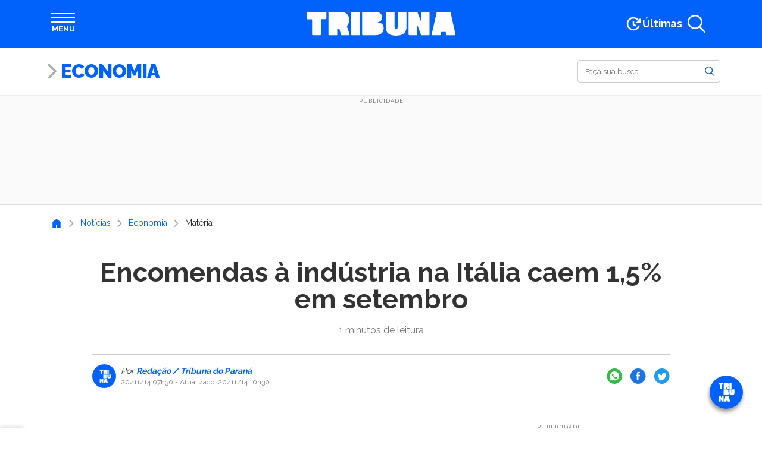

--- FILE ---
content_type: text/html; charset=utf-8
request_url: https://www.google.com/recaptcha/api2/aframe
body_size: 183
content:
<!DOCTYPE HTML><html><head><meta http-equiv="content-type" content="text/html; charset=UTF-8"></head><body><script nonce="SvqCaY4FSdHtMHP9RLFnCw">/** Anti-fraud and anti-abuse applications only. See google.com/recaptcha */ try{var clients={'sodar':'https://pagead2.googlesyndication.com/pagead/sodar?'};window.addEventListener("message",function(a){try{if(a.source===window.parent){var b=JSON.parse(a.data);var c=clients[b['id']];if(c){var d=document.createElement('img');d.src=c+b['params']+'&rc='+(localStorage.getItem("rc::a")?sessionStorage.getItem("rc::b"):"");window.document.body.appendChild(d);sessionStorage.setItem("rc::e",parseInt(sessionStorage.getItem("rc::e")||0)+1);localStorage.setItem("rc::h",'1769018329150');}}}catch(b){}});window.parent.postMessage("_grecaptcha_ready", "*");}catch(b){}</script></body></html>

--- FILE ---
content_type: text/plain;charset=UTF-8
request_url: https://cdn.membrana.media/video/tbp/desktop/videoSources.json
body_size: 1507
content:
[{"id":984325,"src":"https://membrana-cdn.media/video/tbp/videofile-984325-20260121-desktop.mp4","poster":"https://membrana-cdn.media/video/tbp/videofile-984325-20260121-0.webp","duration":75,"type":"video/mp4","publication_date":"2026-01-21","title":"Ato contra internação involuntária em Curitiba tem Sine Móvel e repercussão nas redes","custom_links":[{"link":"https://www.tribunapr.com.br/noticias/curitiba-regiao/ato-contra-internacao-involuntaria-em-curitiba-tem-sine-movel-e-repercussao-nas-redes/","time_from":1,"time_to":15},{"link":"https://www.tribunapr.com.br/variedades/carta-do-dia-aprenda-a-usar-o-tarot-como-pratica-de-mindfulness/","time_from":16,"time_to":30},{"link":"https://www.tribunapr.com.br/noticias/usar-nota-do-enem-para-entrar-na-pucpr/","time_from":31,"time_to":45},{"link":"https://www.tribunapr.com.br/noticias/curitiba-regiao/cheesecake-japones-vira-febre-e-conquista-curitiba-como-fazer-em-casa/","time_from":46,"time_to":60},{"link":"https://www.tribunapr.com.br/variedades/tem-dificuldade-de-concentracao-7-dicas-para-aumentar-seu-foco/","time_from":61,"time_to":75}]},{"id":983777,"src":"https://membrana-cdn.media/video/tbp/videofile-983777-20260121-desktop.mp4","poster":"https://membrana-cdn.media/video/tbp/videofile-983777-20260121-0.webp","duration":75,"type":"video/mp4","publication_date":"2026-01-21","title":"Grave acidente com incêndio de caminhão trava trecho da BR-376","custom_links":[{"link":"https://www.tribunapr.com.br/noticias/curitiba-regiao/grave-acidente-com-incendio-de-caminhao-trava-trecho-da-br-376/","time_from":1,"time_to":15},{"link":"https://www.tribunapr.com.br/noticias/curitiba-regiao/video-cruzamento-complexo-e-polemico-de-curitiba-tem-novo-acidente-quem-tem-preferencia/","time_from":16,"time_to":30},{"link":"https://www.tribunapr.com.br/noticias/brasil/problemas-com-a-mastercard-e-crise-do-banco-master-terminam-em-decreto-de-liquidacao-do-will-bank/","time_from":31,"time_to":45},{"link":"https://www.tribunapr.com.br/noticias/curitiba-regiao/quer-comecar-um-negocio-do-zero-e-sem-dinheiro-sebrae-pr-tem-passo-a-passo-gratuito/","time_from":46,"time_to":60},{"link":"https://www.tribunapr.com.br/viva/vitrine/com-presenca-de-campeao-mundial-curitiba-inaugura-1a-piscina-coberta-com-ondas/","time_from":61,"time_to":75}]},{"id":982833,"src":"https://membrana-cdn.media/video/tbp/videofile-982833-20260121-desktop.mp4","poster":"https://membrana-cdn.media/video/tbp/videofile-982833-20260121-0.webp","duration":75,"type":"video/mp4","publication_date":"2026-01-21","title":"Anvisa suspende venda de suplementos alimentares de duas marcas","custom_links":[{"link":"https://www.tribunapr.com.br/noticias/brasil/anvisa-suspende-venda-de-suplementos-alimentares-de-duas-marcas/","time_from":1,"time_to":15},{"link":"https://www.tribunapr.com.br/noticias/curitiba-regiao/mega-sena-2962-acumula-mas-morador-de-curitiba-garante-premio-recheado-no-hauer/","time_from":16,"time_to":30},{"link":"https://www.tribunapr.com.br/noticias/falecimentos/obituario-curitiba-lista-de-falecimentos-desta-quarta-feira-21-01/","time_from":31,"time_to":45},{"link":"https://www.tribunapr.com.br/variedades/8-livros-para-dialogar-sobre-fe-e-espiritualidade/","time_from":46,"time_to":60},{"link":"https://www.tribunapr.com.br/variedades/horoscopo-do-dia-previsao-para-os-12-signos-em-21-01-2026/","time_from":61,"time_to":75}]},{"id":980595,"src":"https://membrana-cdn.media/video/tbp/videofile-980595-20260120-desktop.mp4","poster":"https://membrana-cdn.media/video/tbp/videofile-980595-20260120-0.webp","duration":75,"type":"video/mp4","publication_date":"2026-01-20","title":"Vitamina B12 no prato: 4 receitas saudáveis para o jantar","custom_links":[{"link":"https://www.tribunapr.com.br/variedades/vitamina-b12-no-prato-4-receitas-saudaveis-para-o-jantar/","time_from":1,"time_to":15},{"link":"https://www.tribunapr.com.br/noticias/brasil/quina-6932-confira-resultado-do-sorteio-desta-terca-feira/","time_from":16,"time_to":30},{"link":"https://www.tribunapr.com.br/noticias/brasil/lotofacil-3592-resultado-do-sorteio-desta-terca-feira/","time_from":31,"time_to":45},{"link":"https://www.tribunapr.com.br/noticias/brasil/resultado-da-mega-sena-2962-veja-numeros-desta-terca-feira/","time_from":46,"time_to":60},{"link":"https://www.tribunapr.com.br/variedades/5-filmes-imperdiveis-que-chegam-ao-cinema-nesta-semana-de-janeiro/","time_from":61,"time_to":75}]},{"id":980343,"src":"https://membrana-cdn.media/video/tbp/videofile-980343-20260120-desktop.mp4","poster":"https://membrana-cdn.media/video/tbp/videofile-980343-20260120-0.webp","duration":75,"type":"video/mp4","publication_date":"2026-01-20","title":"Signo de Aquário: principais características e traços de personalidade","custom_links":[{"link":"https://www.tribunapr.com.br/variedades/signo-de-aquario-principais-caracteristicas-e-tracos-de-personalidade/","time_from":1,"time_to":15},{"link":"https://www.tribunapr.com.br/noticias/falecimentos/falecimentos-em-curitiba-obituario-desta-terca-feira-20-01/","time_from":16,"time_to":30},{"link":"https://www.tribunapr.com.br/variedades/amamentacao-sem-dor-veja-como-tornar-o-momento-mais-confortavel/","time_from":31,"time_to":45},{"link":"https://www.tribunapr.com.br/noticias/curitiba-regiao/atropelamento-na-br-376-deixa-pedestre-gravemente-ferida-e-mobiliza-helicoptero/","time_from":46,"time_to":60},{"link":"https://www.tribunapr.com.br/variedades/energia-dos-aneis-veja-como-usa-los-ao-seu-favor-para-trabalho-e-vida-pessoal/","time_from":61,"time_to":75}]},{"id":980093,"src":"https://membrana-cdn.media/video/tbp/videofile-980093-20260120-desktop.mp4","poster":"https://membrana-cdn.media/video/tbp/videofile-980093-20260120-0.webp","duration":75,"type":"video/mp4","publication_date":"2026-01-20","title":"Picolé de gengibirra? Cini e Bapka fazem collab mais paranaense do verão","custom_links":[{"link":"https://www.tribunapr.com.br/viva/vitrine/picole-de-gengibirra-cini-e-bapka-fazem-collab-mais-paranaense-do-verao/","time_from":1,"time_to":15},{"link":"https://www.tribunapr.com.br/variedades/inteligencia-emocional-7-passos-essenciais-para-sucesso-na-vida-pessoal-e-profissional/","time_from":16,"time_to":30},{"link":"https://www.tribunapr.com.br/noticias/parana/cabeca-dagua-como-identificar-e-evitar-acidentes-em-rios-e-cachoeiras/","time_from":31,"time_to":45},{"link":"https://www.tribunapr.com.br/variedades/taioba-beneficios-da-planta-nutritiva-que-pode-transformar-sua-alimentacao/","time_from":46,"time_to":60},{"link":"https://www.tribunapr.com.br/noticias/curitiba-regiao/torcida-do-flamengo-organiza-rifa-para-ajudar-criancas-em-curitiba/","time_from":61,"time_to":75}]}]

--- FILE ---
content_type: application/javascript; charset=utf-8
request_url: https://fundingchoicesmessages.google.com/f/AGSKWxX0ZGGLCsmIPAlDNh1eysJqPLe47qi4_Rgkaygc5JpewbibinDaIiDDlT5PNBwn45oVB9IGuc9tfIdrpYX9ZvmBWeQqC0Hd7iSDyJI4hvZD7LRZwD2sGTyGZUTAbx5v5VNqGTJNhbe_jyu7OqSNj3e93TBg6a3bG27qEyq_paDWJtFol21n2IEmak0U/_/300-250--ad-code/_160by600_/pb.min./txt_adv.
body_size: -1289
content:
window['32d1a9c3-e303-42d2-a35a-d23c4e876577'] = true;